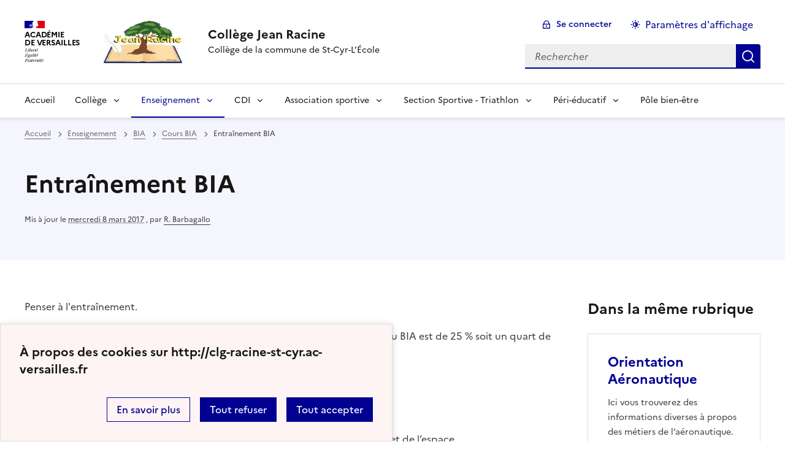

--- FILE ---
content_type: text/html; charset=utf-8
request_url: https://clg-racine-st-cyr.ac-versailles.fr/spip.php?article291
body_size: 7603
content:
<!DOCTYPE html>
<html dir="ltr" lang="fr" class="ltr fr no-js" data-fr-scheme="system">
<head>
	<script type='text/javascript'>/*<![CDATA[*/(function(H){H.className=H.className.replace(/\bno-js\b/,'js')})(document.documentElement);/*]]>*/</script>
	<title>Collège Jean Racine - Collège de la commune de St-Cyr-L'École </title>
	
	<meta http-equiv="Content-Type" content="text/html; charset=utf-8" />
<meta name="viewport" content="width=device-width, initial-scale=1" />


<link rel="alternate" type="application/rss+xml" title="Syndiquer tout le site" href="spip.php?page=backend" />


<link rel='stylesheet' href='local/cache-css/c63ffe22a22996140d7f5ae79db7966a.css?1767459640' type='text/css' /><script type="text/javascript">/* <![CDATA[ */
var mediabox_settings={"auto_detect":true,"ns":"box","tt_img":true,"sel_g":"#documents_portfolio a[type='image\/jpeg'],#documents_portfolio a[type='image\/png'],#documents_portfolio a[type='image\/gif']","sel_c":".mediabox","str_ssStart":"Diaporama","str_ssStop":"Arr\u00eater","str_cur":"{current}\/{total}","str_prev":"Pr\u00e9c\u00e9dent","str_next":"Suivant","str_close":"Fermer","str_loading":"Chargement\u2026","str_petc":"Taper \u2019Echap\u2019 pour fermer","str_dialTitDef":"Boite de dialogue","str_dialTitMed":"Affichage d\u2019un media","splash_url":"","lity":{"skin":"_simple-dark","maxWidth":"90%","maxHeight":"90%","minWidth":"400px","minHeight":"","slideshow_speed":"2500","opacite":"0.9","defaultCaptionState":"expanded"}};
/* ]]> */</script>
<!-- insert_head_css -->














<script type='text/javascript' src='local/cache-js/00f5038bc8c144cdc59cc5f169430678.js?1760026649'></script>










<!-- insert_head -->













<meta name="generator" content="SPIP 4.1.18" />





<meta name="theme-color" content="#000091"><!-- Défini la couleur de thème du navigateur (Safari/Android) -->
<link rel="apple-touch-icon" href="plugins/squelette-dsfr/favicon/apple-touch-icon.png"><!-- 180×180 -->
<link rel="icon" href="plugins/squelette-dsfr/favicon/favicon.svg" type="image/svg+xml">
<link rel="shortcut icon" href="plugins/squelette-dsfr/favicon/favicon.ico" type="image/x-icon"><!-- 32×32 -->
<link rel="manifest" href="plugins/squelette-dsfr/favicon/manifest.webmanifest" crossorigin="use-credentials"></head>

<body id="top"  class="pas_surlignable page_article ">
<header role="banner" class="fr-header">
    <div class="fr-header__body">
        <div class="fr-container">
            <div class="fr-header__body-row">
                <div class="fr-header__brand fr-enlarge-link">
                    <div class="fr-header__brand-top">
                        <div class="fr-header__logo">
                            <p class="fr-logo">
                                
								 Académie<br>de Versailles
                            </p>
                        </div>
                         
                            <div class="fr-header__operator">
                                <img
	src="IMG/logo/logo_2024-2.jpg?1759481497" class='fr-responsive-img'
	width="192"
	height="169" alt='Logo du site Coll&#232;ge Jean Racine'/>
                                <!-- L’alternative de l’image (attribut alt) doit impérativement être renseignée et reprendre le texte visible dans l’image -->
                            </div>
                        
                        <div class="fr-header__navbar">
                            <button class="fr-btn--search fr-btn" data-fr-opened="false" aria-controls="modal-recherche" title="Rechercher">
                                Rechercher
                            </button>
                            <button class="fr-btn--menu fr-btn" data-fr-opened="false" aria-controls="modal-menu" aria-haspopup="menu" title="Menu" id="fr-btn-menu-mobile-3">
                                Menu
                            </button>
                        </div>
                    </div>
                    <div class="fr-header__service">
                        <a href="http://clg-racine-st-cyr.ac-versailles.fr" title="Accueil - Collège Jean Racine"   aria-label="revenir à l'accueil du site">
                            <p class="fr-header__service-title">Collège Jean Racine</p>
                        </a>
                        <p class="fr-header__service-tagline">Collège de la commune de St-Cyr-L&#8217;École </p>
                    </div>
                </div>
                <div class="fr-header__tools">
                    <div class="fr-header__tools-links">
                        <ul class="fr-btns-group">
                             
                             <li>
                            <a class="fr-btn fr-fi-lock-line" href="spip.php?page=connexion&amp;url=spip.php%3Farticle291" aria-label="ouvrir le formulaire de connexion" title="connexion" rel="nofollow">Se connecter</a>
                            </li>
                            
                            
                            
							<li>
								<button class="fr-link fr-fi-theme-fill fr-link--icon-left fr-pt-0" aria-controls="fr-theme-modal" data-fr-opened="false" aria-label="Changer les paramêtres d'affichage" title="Paramètres d'affichage">Paramètres d'affichage</button>
							</li>
                        </ul>
                    </div>
                    <div class="fr-header__search fr-modal" id="modal-recherche">
                        <div class="fr-container fr-container-lg--fluid">
                            <button class="fr-btn--close fr-btn" aria-controls="modal-recherche">Fermer</button>
                                <form action="spip.php?page=recherche" method="get">
	<div class="fr-search-bar" id="formulaire_recherche" role="search">
		<input name="page" value="recherche" type="hidden"
/>

		
		<label for="recherche" class="fr-label">Rechercher :</label>
		<input type="search" class="fr-input" size="10" placeholder="Rechercher" name="recherche" id="recherche" accesskey="4" autocapitalize="off" autocorrect="off"
		/><button type="submit" class="fr-btn" value="Rechercher" title="Rechercher" />


</div>
</form>

                        </div>
                    </div>
                </div>
            </div>
        </div>
    </div>
    <div class="fr-header__menu fr-modal" id="modal-menu" aria-labelledby="fr-btn-menu-mobile-1">
        <div class="fr-container">
            <button class="fr-btn--close fr-btn" aria-controls="modal-menu">Fermer</button>
            <div class="fr-header__menu-links"></div>
			   <nav class="fr-nav" id="header-navigation" role="navigation" aria-label="Menu principal">
    <ul class="fr-nav__list">
        <li class="fr-nav__item active">
            <a class="fr-nav__link active" href="http://clg-racine-st-cyr.ac-versailles.fr" target="_self"    aria-label="Revenir à la page d'accueil" title="Accueil">Accueil</a>
        </li>

        
        <li class="fr-nav__item  ">
            
                <button class="fr-nav__btn" aria-expanded="false" aria-controls="menu-23"   >Collège</button>
                <div class="fr-collapse fr-menu" id="menu-23">
                    <ul class="fr-menu__list">
                        <li>
                            <a class="fr-nav__link fr-text--light"  aria-label="Ouvrir la rubrique Collège" title="Collège" href="spip.php?rubrique23" target="_self" ><i>Voir toute la rubrique</i></a>
                        </li>
            
                        <li>
                            <a class="fr-nav__link"  aria-label="Ouvrir la rubrique Renseignements et documents" title="Renseignements et documents" href="spip.php?rubrique193" target="_self" >Renseignements et documents</a>
                        </li>
            
                        <li>
                            <a class="fr-nav__link"  aria-label="Ouvrir la rubrique Les personnels du collège" title="Les personnels du collège" href="spip.php?rubrique219" target="_self" >Les personnels du collège</a>
                        </li>
            
                        <li>
                            <a class="fr-nav__link"  aria-label="Ouvrir la rubrique Vie du collège" title="Vie du collège" href="spip.php?rubrique161" target="_self" >Vie du collège</a>
                        </li>
            
                        <li>
                            <a class="fr-nav__link"  aria-label="Ouvrir la rubrique Sorties et voyages" title="Sorties et voyages" href="spip.php?rubrique7" target="_self" >Sorties et voyages</a>
                        </li>
            
                    </ul>
                </div>
            
        </li>
        
        <li class="fr-nav__item  on active ">
            
                <button class="fr-nav__btn" aria-expanded="false" aria-controls="menu-1"  on aria-current="page" >Enseignement</button>
                <div class="fr-collapse fr-menu" id="menu-1">
                    <ul class="fr-menu__list">
                        <li>
                            <a class="fr-nav__link fr-text--light"  aria-label="Ouvrir la rubrique Enseignement" title="Enseignement" href="spip.php?rubrique1" target="_self" ><i>Voir toute la rubrique</i></a>
                        </li>
            
                        <li>
                            <a class="fr-nav__link"  aria-label="Ouvrir la rubrique Français" title="Français" href="spip.php?rubrique12" target="_self" >Français</a>
                        </li>
            
                        <li>
                            <a class="fr-nav__link"  aria-label="Ouvrir la rubrique LCA latin - grec ancien" title="LCA latin - grec ancien" href="spip.php?rubrique29" target="_self" >LCA latin - grec ancien</a>
                        </li>
            
                        <li>
                            <a class="fr-nav__link"  aria-label="Ouvrir la rubrique Mathématiques" title="Mathématiques" href="spip.php?rubrique25" target="_self" >Mathématiques</a>
                        </li>
            
                        <li>
                            <a class="fr-nav__link"  aria-label="Ouvrir la rubrique Histoire - Géographie" title="Histoire - Géographie" href="spip.php?rubrique144" target="_self" >Histoire - Géographie</a>
                        </li>
            
                        <li>
                            <a class="fr-nav__link"  aria-label="Ouvrir la rubrique Langues Vivantes" title="Langues Vivantes" href="spip.php?rubrique30" target="_self" >Langues Vivantes</a>
                        </li>
            
                        <li>
                            <a class="fr-nav__link"  aria-label="Ouvrir la rubrique Technologie" title="Technologie" href="spip.php?rubrique4" target="_self" >Technologie</a>
                        </li>
            
                        <li>
                            <a class="fr-nav__link"  aria-label="Ouvrir la rubrique Sciences physiques" title="Sciences physiques" href="spip.php?rubrique143" target="_self" >Sciences physiques</a>
                        </li>
            
                        <li>
                            <a class="fr-nav__link"  aria-label="Ouvrir la rubrique EPS" title="EPS" href="spip.php?rubrique5" target="_self" >EPS</a>
                        </li>
            
                        <li>
                            <a class="fr-nav__link"  aria-label="Ouvrir la rubrique Education musicale" title="Education musicale" href="spip.php?rubrique83" target="_self" >Education musicale</a>
                        </li>
            
                        <li>
                            <a class="fr-nav__link"  aria-label="Ouvrir la rubrique Arts plastiques" title="Arts plastiques" href="spip.php?rubrique31" target="_self" >Arts plastiques</a>
                        </li>
            
                        <li>
                            <a class="fr-nav__link"  aria-label="Ouvrir la rubrique BIA" title="BIA" href="spip.php?rubrique146" target="_self" >BIA</a>
                        </li>
            
                        <li>
                            <a class="fr-nav__link"  aria-label="Ouvrir la rubrique Section ULIS" title="Section ULIS" href="spip.php?rubrique210" target="_self" >Section ULIS</a>
                        </li>
            
                        <li>
                            <a class="fr-nav__link"  aria-label="Ouvrir la rubrique Orientation" title="Orientation" href="spip.php?rubrique88" target="_self" >Orientation</a>
                        </li>
            
                    </ul>
                </div>
            
        </li>
        
        <li class="fr-nav__item  ">
            
                <button class="fr-nav__btn" aria-expanded="false" aria-controls="menu-16"   >CDI</button>
                <div class="fr-collapse fr-menu" id="menu-16">
                    <ul class="fr-menu__list">
                        <li>
                            <a class="fr-nav__link fr-text--light"  aria-label="Ouvrir la rubrique CDI" title="CDI" href="spip.php?rubrique16" target="_self" ><i>Voir toute la rubrique</i></a>
                        </li>
            
                        <li>
                            <a class="fr-nav__link"  aria-label="Ouvrir la rubrique Actualités" title="Actualités" href="spip.php?rubrique47" target="_self" >Actualités</a>
                        </li>
            
                        <li>
                            <a class="fr-nav__link"  aria-label="Ouvrir la rubrique Club lecture" title="Club lecture" href="spip.php?rubrique46" target="_self" >Club lecture</a>
                        </li>
            
                        <li>
                            <a class="fr-nav__link"  aria-label="Ouvrir la rubrique Prix Litté&#8217;Racine" title="Prix Litté&#8217;Racine" href="spip.php?rubrique170" target="_self" >Prix Litté&#8217;Racine</a>
                        </li>
            
                    </ul>
                </div>
            
        </li>
        
        <li class="fr-nav__item  ">
            
                <button class="fr-nav__btn" aria-expanded="false" aria-controls="menu-8"   >Association sportive</button>
                <div class="fr-collapse fr-menu" id="menu-8">
                    <ul class="fr-menu__list">
                        <li>
                            <a class="fr-nav__link fr-text--light"  aria-label="Ouvrir la rubrique Association sportive" title="Association sportive" href="spip.php?rubrique8" target="_self" ><i>Voir toute la rubrique</i></a>
                        </li>
            
                        <li>
                            <a class="fr-nav__link"  aria-label="Ouvrir la rubrique Informations générales" title="Informations générales" href="spip.php?rubrique95" target="_self" >Informations générales</a>
                        </li>
            
                        <li>
                            <a class="fr-nav__link"  aria-label="Ouvrir la rubrique Evènements sportifs et compétitions" title="Evènements sportifs et compétitions" href="spip.php?rubrique96" target="_self" >Evènements sportifs et compétitions</a>
                        </li>
            
                        <li>
                            <a class="fr-nav__link"  aria-label="Ouvrir la rubrique Rencontres professeurs - élèves" title="Rencontres professeurs - élèves" href="spip.php?rubrique214" target="_self" >Rencontres professeurs - élèves</a>
                        </li>
            
                        <li>
                            <a class="fr-nav__link"  aria-label="Ouvrir la rubrique Séjour sportif" title="Séjour sportif" href="spip.php?rubrique192" target="_self" >Séjour sportif</a>
                        </li>
            
                    </ul>
                </div>
            
        </li>
        
        <li class="fr-nav__item  ">
            
                <button class="fr-nav__btn" aria-expanded="false" aria-controls="menu-215"   >Section Sportive - Triathlon</button>
                <div class="fr-collapse fr-menu" id="menu-215">
                    <ul class="fr-menu__list">
                        <li>
                            <a class="fr-nav__link fr-text--light"  aria-label="Ouvrir la rubrique Section Sportive - Triathlon" title="Section Sportive - Triathlon" href="spip.php?rubrique215" target="_self" ><i>Voir toute la rubrique</i></a>
                        </li>
            
                        <li>
                            <a class="fr-nav__link"  aria-label="Ouvrir la rubrique Informations générales" title="Informations générales" href="spip.php?rubrique217" target="_self" >Informations générales</a>
                        </li>
            
                        <li>
                            <a class="fr-nav__link"  aria-label="Ouvrir la rubrique Compétitions" title="Compétitions" href="spip.php?rubrique216" target="_self" >Compétitions</a>
                        </li>
            
                    </ul>
                </div>
            
        </li>
        
        <li class="fr-nav__item  ">
            
                <button class="fr-nav__btn" aria-expanded="false" aria-controls="menu-138"   >Péri-éducatif</button>
                <div class="fr-collapse fr-menu" id="menu-138">
                    <ul class="fr-menu__list">
                        <li>
                            <a class="fr-nav__link fr-text--light"  aria-label="Ouvrir la rubrique Péri-éducatif" title="Péri-éducatif" href="spip.php?rubrique138" target="_self" ><i>Voir toute la rubrique</i></a>
                        </li>
            
                        <li>
                            <a class="fr-nav__link"  aria-label="Ouvrir la rubrique ASSR" title="ASSR" href="spip.php?rubrique15" target="_self" >ASSR</a>
                        </li>
            
                        <li>
                            <a class="fr-nav__link"  aria-label="Ouvrir la rubrique CESCE" title="CESCE" href="spip.php?rubrique124" target="_self" >CESCE</a>
                        </li>
            
                        <li>
                            <a class="fr-nav__link"  aria-label="Ouvrir la rubrique Le FSE" title="Le FSE" href="spip.php?rubrique75" target="_self" >Le FSE</a>
                        </li>
            
                        <li>
                            <a class="fr-nav__link"  aria-label="Ouvrir la rubrique Course des CM2" title="Course des CM2" href="spip.php?rubrique220" target="_self" >Course des CM2</a>
                        </li>
            
                        <li>
                            <a class="fr-nav__link"  aria-label="Ouvrir la rubrique Archives" title="Archives" href="spip.php?rubrique164" target="_self" >Archives</a>
                        </li>
            
                    </ul>
                </div>
            
        </li>
        
        <li class="fr-nav__item  ">
            
            <a class="fr-nav__link "  aria-label="Ouvrir la rubrique Pôle bien-être" title="Pôle bien-être" href="spip.php?rubrique212" target="_self"   >Pôle bien-être</a>
            
        </li>
        
    </ul>
</nav> 
			
        </div>
    </div>
</header>
<main id="main" role="main" class="fr-pb-6w">

	<section class="fr-acticle-header fr-background-alt--blue-france">
		<div class="fr-container ">

			<nav role="navigation" class="fr-breadcrumb" aria-label="vous êtes ici :">
				<button class="fr-breadcrumb__button" aria-expanded="false" aria-controls="breadcrumb-1">Voir le fil d’Ariane</button>
				<div class="fr-collapse" id="breadcrumb-1">
					<ol class="fr-breadcrumb__list">
						<li><a class="fr-breadcrumb__link" title="Accueil du site" aria-label="revenir à l'accueil du site"  href="http://clg-racine-st-cyr.ac-versailles.fr/">Accueil</a></li>
						
						<li><a class="fr-breadcrumb__link" title="Enseignement" href="spip.php?rubrique1" aria-label="ouvrir la rubrique Enseignement" >Enseignement</a>
						</li>
						
						<li><a class="fr-breadcrumb__link" title="BIA" href="spip.php?rubrique146" aria-label="ouvrir la rubrique BIA" >BIA</a>
						</li>
						
						<li><a class="fr-breadcrumb__link" title="Cours BIA" href="spip.php?rubrique38" aria-label="ouvrir la rubrique Cours BIA" >Cours BIA</a>
						</li>
						
						<li><a class="fr-breadcrumb__link" aria-current="page">Entraînement BIA</a></li>
					</ol>
				</div>
			</nav>
			
			<h1 class="fr-h1 ">Entraînement BIA</h1>
			

			
			
			<p class="fr-text--xs">Mis à jour le <abbr class="published" title="2013-10-01T19:44:00Z">mercredi 8 mars 2017</abbr>  <span class="sep">, </span><span class="auteurs">par  <span class="vcard author"><a class="url fn spip_in" href="spip.php?auteur18">R. Barbagallo</a></span></span></p>
			
			</div>

	</section>
	<div class="fr-container fr-mt-8w">
		<div class="fr-grid-row fr-grid-row--gutters">


			<!-- Colonne affichage principal -->
			<div class="fr-col-12 fr-col-md-8 fr-col-lg-9">
				<div class=""><p>
	Penser &agrave; l&#39;entra&icirc;nement.</p>
<p>
	De plus beaucoup de question sont d&eacute;j&agrave; pass&eacute;es. le taux de renouvellement du BIA est de 25&nbsp;% soit un quart de questions nouvelles.</p>
<p>
Pour consulter des annales&nbsp;:</p>
<p>cliquez <a href="http://ffa-jeunes.ens-cachan.fr/BIA-Annales.html">ICI</a></p>
<p>Un document <strong>d&#8217;entraînement</strong> pour commencer à se frotter à l&#8217;histoire de l&#8217;air et de l&#8217;espace.</p></div>

				<hr /><div class="fr-highlight"><p class="hyperlien">Voir en ligne : <a href="http://www.qcmbia.fr" aria-label="ouvrir le site Cliquez ici pour réviser utilement" title="Cliquez ici pour réviser utilement">Cliquez ici pour réviser utilement</a></p></div>
				

				
				<div class=" documents_joints fr-mt-8w fr-col-12" id="documents_joints">
		<h2>Documents joints</h2>
		<div class="fr-grid-row fr-grid-row--gutters ">
			
			<div class="fr-col-12 fr-col-md-6">
				<div class="fr-card fr-enlarge-link fr-card--download transparent">
        <div class="fr-card__body">
            <div class="fr-card__content">
                <h3 class="fr-card__title">
                    <a href="IMG/doc/Bia2007_1MV.doc" target="_blank">
                        Aerodyn1
                    </a>
                </h3>
                
                <div class="fr-card__end">
                    <p class="fr-card__detail">DOC - 107 ko</p>
                </div>
            </div>
        </div>
        <div class="fr-tile__header">
            <div class="fr-tile__pictogram">
                <img src='plugins-dist/medias/prive/vignettes/doc.svg' width="64" height="64" alt='' class='fr-artwork' />
            </div>
        </div>
    </div>			</div>
			
			<div class="fr-col-12 fr-col-md-6">
				<div class="fr-card fr-enlarge-link fr-card--download transparent">
        <div class="fr-card__body">
            <div class="fr-card__content">
                <h3 class="fr-card__title">
                    <a href="IMG/docx/AERO_corrige.docx" target="_blank">
                        Corrigé Aérodyn1
                    </a>
                </h3>
                
                <div class="fr-card__end">
                    <p class="fr-card__detail">DOCX - 206.3 ko</p>
                </div>
            </div>
        </div>
        <div class="fr-tile__header">
            <div class="fr-tile__pictogram">
                <img src='plugins-dist/medias/prive/vignettes/docx.svg' width="64" height="64" alt='' class='fr-artwork' />
            </div>
        </div>
    </div>			</div>
			
			<div class="fr-col-12 fr-col-md-6">
				<div class="fr-card fr-enlarge-link fr-card--download transparent">
        <div class="fr-card__body">
            <div class="fr-card__content">
                <h3 class="fr-card__title">
                    <a href="IMG/docx/LES_DEBUTS_DE_L_AVIATION.docx" target="_blank">
                        Epreuve histoire
                    </a>
                </h3>
                
                <div class="fr-card__end">
                    <p class="fr-card__detail">DOCX - 116 ko</p>
                </div>
            </div>
        </div>
        <div class="fr-tile__header">
            <div class="fr-tile__pictogram">
                <img src='plugins-dist/medias/prive/vignettes/docx.svg' width="64" height="64" alt='' class='fr-artwork' />
            </div>
        </div>
    </div>			</div>
			
		</div>
	</div><!--#documents_joints-->

				

				
				<a href="#forum" name="forum" id="forum"></a>				


			</div><!-- Fin Colonne affichage principal -->




			<!-- Colonne affichage autres articles -->
			<div class="fr-col-12 fr-col-md-4 fr-col-lg-3">
				



				
				
					<h4>Dans la même rubrique</h4>
						<div class="fr-grid-row fr-grid-row--gutters">
							
								<div class="fr-col-12 fr-col-sm-6 fr-col-md-12">
									<div class="fr-card fr-enlarge-link transparent">
		<div class="fr-card__body">
			<div class="fr-card__content">
				<h3 class="fr-card__title">
					<a aria-describedby=" 

Ici vous trouverez des informations diverses à propos des métiers de l’aéronautique. 

Un reportage (...) " aria-label="Ouvrir l'article Orientation Aéronautique" title="Orientation Aéronautique" href="spip.php?article272">Orientation Aéronautique</a>
				</h3>
				<p class="fr-card__desc"> 

Ici vous trouverez des informations diverses à propos des métiers de l’aéronautique. 

Un reportage (...) </p>
				
				<div class="fr-card__end">
					<p class="fr-card__detail">8 mars 2017</p>
				</div>
			</div>
		</div>
		
	</div>								</div>
							
								<div class="fr-col-12 fr-col-sm-6 fr-col-md-12">
									<div class="fr-card fr-enlarge-link transparent">
		<div class="fr-card__body">
			<div class="fr-card__content">
				<h3 class="fr-card__title">
					<a aria-describedby=" 

Je propose de mettre dans cette rubrique des liens de films sur l’histoire des technologies (...) " aria-label="Ouvrir l'article Films  BIA" title="Films  BIA" href="spip.php?article562">Films  BIA</a>
				</h3>
				<p class="fr-card__desc"> 

Je propose de mettre dans cette rubrique des liens de films sur l’histoire des technologies (...) </p>
				
				<div class="fr-card__end">
					<p class="fr-card__detail">13 octobre 2016</p>
				</div>
			</div>
		</div>
		
	</div>								</div>
							
								<div class="fr-col-12 fr-col-sm-6 fr-col-md-12">
									<div class="fr-card fr-enlarge-link transparent">
		<div class="fr-card__body">
			<div class="fr-card__content">
				<h3 class="fr-card__title">
					<a aria-describedby=" 

A VOIR pour SE FAMILIARISER AVEC LES NOTIONS D’AÉRODYNAMIQUE 

DES ÉPISODES DE "C’EST PAS SORCIER" (...) " aria-label="Ouvrir l'article Aérodynamique" title="Aérodynamique" href="spip.php?article368">Aérodynamique</a>
				</h3>
				<p class="fr-card__desc"> 

A VOIR pour SE FAMILIARISER AVEC LES NOTIONS D’AÉRODYNAMIQUE 

DES ÉPISODES DE "C’EST PAS SORCIER" (...) </p>
				
				<div class="fr-card__end">
					<p class="fr-card__detail">1er décembre 2013</p>
				</div>
			</div>
		</div>
		
	</div>								</div>
							
						</div>
				

			</div>

			
		</div>
	</div>


</main>

<!-- footer avec partenaires -->
  <div class="fr-share fr-mt-5w">
	<div class="fr-container">
	<p class="fr-share__title">Partager la page</p>
	<ul class="fr-share__group">
		<li>
			<a class="fr-share__link fr-share__link--facebook" title="Partager sur Facebook - nouvelle fenêtre" href="https://www.facebook.com/sharer.php?u=https://clg-racine-st-cyr.ac-versailles.fr/spip.php?article291" target="_blank" rel="noopener" onclick="window.open(this.href,'Partager sur Facebook','toolbar=no,location=yes,status=no,menubar=no,scrollbars=yes,resizable=yes,width=600,height=450'); event.preventDefault();">Partager sur Facebook</a>
		</li>
		<li>
			<!-- Les paramètres de la reqûete doivent être URI-encodés (ex: encodeURIComponent() en js) -->
			<a class="fr-share__link fr-share__link--twitter" title="Partager sur Twitter - nouvelle fenêtre" href="https://twitter.com/intent/tweet?url=https://clg-racine-st-cyr.ac-versailles.fr/spip.php?article291&text=Entraînement BIA&via=[À MODIFIER - via]&hashtags=[À MODIFIER - hashtags]" target="_blank" rel="noopener" onclick="window.open(this.href,'Partager sur Twitter','toolbar=no,location=yes,status=no,menubar=no,scrollbars=yes,resizable=yes,width=600,height=420'); event.preventDefault();">Partager sur Twitter</a>
		</li>
		<li>
			<a class="fr-share__link fr-share__link--linkedin" title="Partager sur LinkedIn - nouvelle fenêtre" href="https://www.linkedin.com/shareArticle?url=https://clg-racine-st-cyr.ac-versailles.fr/spip.php?article291&title=Entraînement BIA" target="_blank" rel="noopener" onclick="window.open(this.href,'Partager sur LinkedIn','toolbar=no,location=yes,status=no,menubar=no,scrollbars=yes,resizable=yes,width=550,height=550'); event.preventDefault();">Partager sur LinkedIn</a>
		</li>
		<li>
			<a class="fr-share__link fr-share__link--mail" href="mailto:?subject=Entraînement BIA&body=Voir cette page du site Collège Jean Racine : https://clg-racine-st-cyr.ac-versailles.fr/spip.php?article291" title="Partager par email" target="_blank">Partager par email</a>
		</li>
		<li>
			<button class="fr-share__link fr-share__link--copy" title="Copier dans le presse-papier" onclick="navigator.clipboard.writeText(window.location);alert('Adresse copiée dans le presse papier.');">Copier dans le presse-papier</button>
		</li>
	</ul>
</div>
</div>


  <!-- reseaux sociaux -->

<div class="fr-follow fr-mt-3w fr-background-alt--blue-france">
    <div class="fr-container">
        <div class="fr-grid-row">
            <div class="fr-col-12">
                <div class="fr-follow__social">
                    <p class="fr-h5">Suivez-nous
                        <br> sur les réseaux sociaux
                    </p>
                    <ul class="fr-btns-group fr-btns-group--lg">
                        
						
						
						 <li><a class="fr-btn--instagram fr-btn" aria-label="ouvrir la page Instagram" href="http://www.instagram.com/clgjeanracine" target="_blank" title="Page Instagram">Instagram</a></li>
						
						
						
                        <li><a class="fr-icon-rss-fill fr-btn" aria-label="S'abonner au flux RSS" href="spip.php?page=backend" target="_blank" title="S'abonner au flux RSS">RSS</a>
                    </ul>
                </div>
            </div>
        </div>
    </div>
</div>
<footer class="fr-footer fr-pb-3w" role="contentinfo" id="footer-1060">
    <div class="fr-container">
        <div class="fr-footer__body">
            <div class="fr-footer__brand fr-enlarge-link">
                <a href="http://clg-racine-st-cyr.ac-versailles.fr" title="Retour à l’accueil"   aria-label="Revenir à l'accueil du site">
                    <p class="fr-logo">
                        
                    </p>
                </a>
            </div>
            <div class="fr-footer__content">
                <p class="fr-footer__content-desc">  - 2026 Collège Jean Racine</p>
                <ul class="fr-footer__content-list">
                    
                </ul>
            </div>
        </div>
		
        <div class="fr-footer__bottom">
            <ul class="fr-footer__bottom-list">
                <li class="fr-footer__bottom-item">
                    <a class="fr-footer__bottom-link" href="spip.php?page=plan"  title="Plan du site" aria-label="ouvrir le plan du site">Plan du site</a>
                </li>
				 
				<li class="fr-footer__bottom-item">
					<a class="fr-footer__bottom-link" href="spip.php?page=contact"  title="Contact" aria-label="ouvrir le formulaire de contact">Nous contacter</a>
				</li>
				
                <li class="fr-footer__bottom-item">
                    <a class="fr-footer__bottom-link" href="#">Accessibilité : totalement conforme</a>
                </li>
                <li class="fr-footer__bottom-item">
                    <a class="fr-footer__bottom-link" href="spip.php?page=mentions"  title="Mentions" aria-label="voir les mentions légales">Mentions légales</a>
                </li>
                
                
				<li class="fr-footer__bottom-item">
					<button class="fr-footer__bottom-link fr-fi-theme-fill fr-link--icon-left" aria-controls="fr-theme-modal" data-fr-opened="false" title="Modifier les paramêtres d'affichage">Paramètres d'affichage</button>
				</li>
				<li class="fr-footer__bottom-item">
					<a class="fr-footer__bottom-link fr-fi-rss-line fr-link--icon-left" href="spip.php?page=backend" title="S'abonner au flux RSS">Flux RSS</a>
				</li>
            </ul>
			

        </div>
    </div>
</footer>



<dialog id="fr-theme-modal" class="fr-modal" role="dialog" aria-labelledby="fr-theme-modal-title">
	<div class="fr-container fr-container--fluid fr-container-md">
		<div class="fr-grid-row fr-grid-row--center">
			<div class="fr-col-12 fr-col-md-8 ">
				<div class="fr-modal__body">
					<div class="fr-modal__header">
						<button class="fr-link--close fr-link" aria-controls="fr-theme-modal">Fermer</button>
					</div>
					<div class="fr-modal__content">
						<h1 id="fr-theme-modal-title" class="fr-modal__title">
							Paramètres d’affichage
						</h1>
						<p>Choisissez un thème pour personnaliser l’apparence du site.</p>
						<div class="fr-grid-row fr-grid-row--gutters">
							<div class="fr-col">
								<div id="fr-display" class="fr-form-group fr-display">
									<div class="fr-form-group">
										<fieldset class="fr-fieldset">
											<div class="fr-fieldset__content">
												<div class="fr-radio-group fr-radio-rich">
													<input value="light" type="radio" id="fr-radios-theme-light" name="fr-radios-theme">
													<label class="fr-label" for="fr-radios-theme-light">Thème clair
													</label>
													<div class="fr-radio-rich__img" data-fr-inject-svg>
														<img src="plugins/squelette-dsfr/img/light.svg" alt="">
														<!-- L’alternative de l’image (attribut alt) doit rester vide car l’image est illustrative et ne doit pas être restituée aux technologies d’assistance -->
													</div>
												</div>
												<div class="fr-radio-group fr-radio-rich">
													<input value="dark" type="radio" id="fr-radios-theme-dark" name="fr-radios-theme">
													<label class="fr-label" for="fr-radios-theme-dark">Thème sombre
													</label>
													<div class="fr-radio-rich__img" data-fr-inject-svg>
														<img src="plugins/squelette-dsfr/img/dark.svg" alt="">
														<!-- L’alternative de l’image (attribut alt) doit rester vide car l’image est illustrative et ne doit pas être restituée aux technologies d’assistance -->
													</div>
												</div>
												<div class="fr-radio-group fr-radio-rich">
													<input value="system" type="radio" id="fr-radios-theme-system" name="fr-radios-theme">
													<label class="fr-label" for="fr-radios-theme-system">Système
														<span class="fr-hint-text">Utilise les paramètres système.</span>
													</label>
													<div class="fr-radio-rich__img" data-fr-inject-svg>
														<img src="plugins/squelette-dsfr/img/system.svg" alt="">
														<!-- L’alternative de l’image (attribut alt) doit rester vide car l’image est illustrative et ne doit pas être restituée aux technologies d’assistance -->
													</div>
												</div>
											</div>
										</fieldset>
									</div>
								</div>

							</div>
							<div class="fr-col">
								<div id="fr-display2" class="fr-form-group fr-display">
									<div class="fr-form-group">
										<fieldset class="fr-fieldset">
											<div class="fr-fieldset__content">
												<div class="fr-radio-group fr-radio-rich">
													<input value="light" type="radio" id="fr-radios-dyslexic-non" name="fr-radios-dyslexic"
																												checked
																											>
													<label class="fr-label marianne" for="fr-radios-dyslexic-non">Police Marianne
													</label>
													<div class="fr-radio-rich__img" data-fr-inject-svg>
														<h1 class="fr-text-center fr-width-100 fr-mt-2w marianne">AB</h1>
														<!-- L’alternative de l’image (attribut alt) doit rester vide car l’image est illustrative et ne doit pas être restituée aux technologies d’assistance -->
													</div>
												</div>
												<div class="fr-radio-group fr-radio-rich">
													<input value="dark" type="radio" id="fr-radios-dyslexic-oui" name="fr-radios-dyslexic"
																										>
													<label class="fr-label dyslexic" for="fr-radios-dyslexic-oui">Police OpenDyslexic
													</label>
													<div class="fr-radio-rich__img" data-fr-inject-svg>
														<h1 class="fr-text-center fr-width-100 fr-mt-2w dyslexic">AB</h1>
														<!-- L’alternative de l’image (attribut alt) doit rester vide car l’image est illustrative et ne doit pas être restituée aux technologies d’assistance -->
													</div>
												</div>

											</div>
										</fieldset>
									</div>
								</div>

							</div>
						</div>
					</div>
				</div>
			</div>
		</div>
	</div>
</dialog>


<script>
	$('table').removeClass('spip');
	$('table').addClass('fr-table');
</script>

<a class="fr-link fr-icon-arrow-up-fill fr-link--icon-right fr-pr-2w fr-pb-2w fr-display-none" href="#top" id="backtToTop">
	Haut de page
</a>
</body>

<script type="module" src="plugins/squelette-dsfr/dsfr/dsfr.module.min.js"></script>
<script type="text/javascript" nomodule src="plugins/squelette-dsfr/dsfr/dsfr.nomodule.min.js"></script>

<script>
    document.getElementById('fr-radios-dyslexic-oui').onclick = function(){
        console.log("OpenDislexic");
        document.getElementsByTagName('body')[0].classList.add("dyslexic");
        Cookies.set("daneVersaillesDyslexic",  "oui", { expires: 15 });

    }

    document.getElementById('fr-radios-dyslexic-non').onclick = function(){
        console.log("Marianne");
        document.getElementsByTagName('body')[0].classList.remove('dyslexic');
        Cookies.set("daneVersaillesDyslexic",  "non", { expires: 15 });

    }
</script>

<script>
    // Scroll to top button appear
    jQuery(document).on('scroll', function() {
        var scrollDistance = $(this).scrollTop();
        if (scrollDistance > 100) {
            $('#backtToTop').removeClass('fr-display-none');
        } else {
            $('#backtToTop').addClass('fr-display-none');
        }
    });



</script>

</html>

